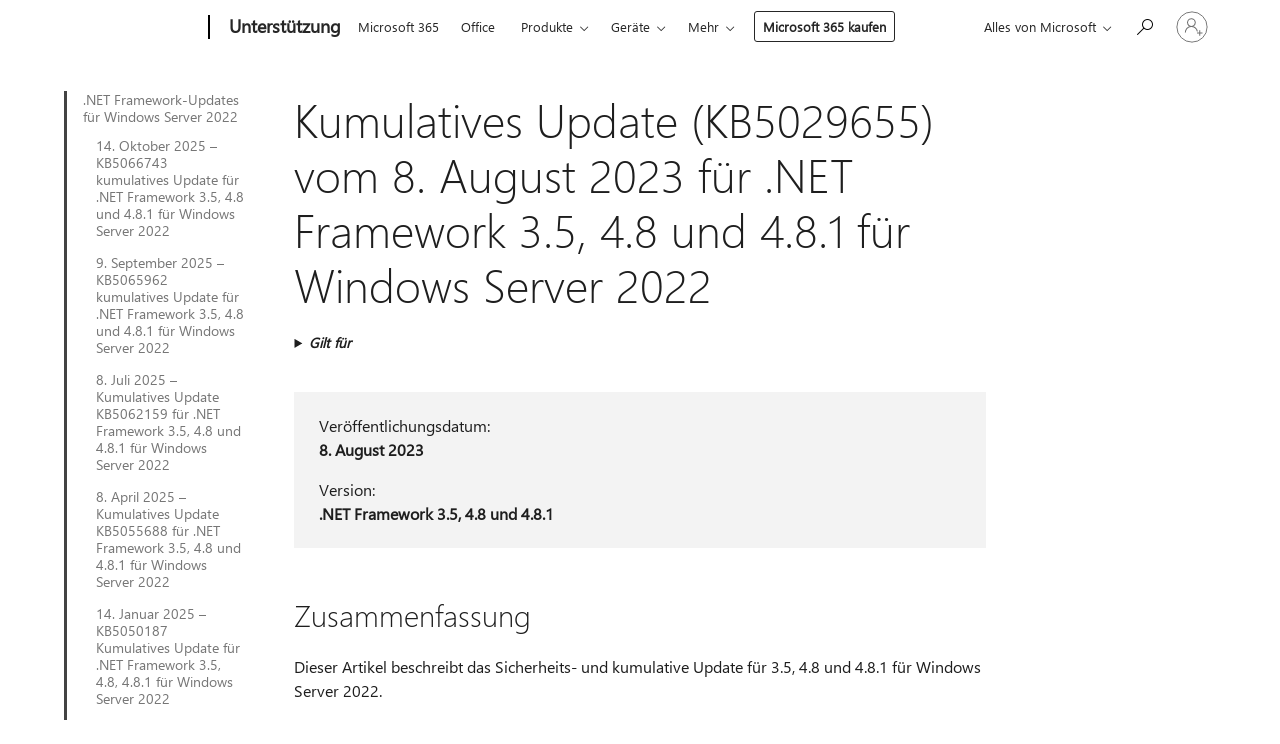

--- FILE ---
content_type: text/html; charset=utf-8
request_url: https://login.microsoftonline.com/common/oauth2/v2.0/authorize?client_id=ee272b19-4411-433f-8f28-5c13cb6fd407&redirect_uri=https%3A%2F%2Fsupport.microsoft.com%2Fsignin-oidc&response_type=code%20id_token&scope=openid%20profile%20offline_access&response_mode=form_post&nonce=639052024584773599.NzhkMTViNGItNWE0NS00NTBkLWJiNWQtZTZkMjRhMzBjY2YyMTY5NWU1MGQtN2RhMC00MDY5LWI2NjUtZjA2ZDIxNGE1NGI5&prompt=none&nopa=2&state=CfDJ8MF9taR5d3RHoynoKQkxN0BmmqM6NwxOHUwDCSkHU7Ampvu20k3ngg3uVbimoYU7WFannJrbhmvbkgmHWT_KkNZMaDls25nIivudRcrOmOpMWfHja3cKvKVTIMFsgpDK1XdW2EsE6F-iAX9kLP64snAVrSLkJIh8rQtmh5fmgmM1-0EQf09okM0w9uL6VXcFaTUIRi8KJj1G7sgrDrfH_Jhb67A_IKsQh23UdY9HllRuxlGpx-dL_m2t_R2pMjIvuFchru24Mt0yLsvRvrmKZav0kbrJjEQ7USUXNKt_FftqAARRxTushQWnrT2Oa8flWRnXybLO4d4TLSwLr17n0jm1CjME28Hxew9X58k29oUe&x-client-SKU=ID_NET8_0&x-client-ver=8.12.1.0&sso_reload=true
body_size: 9661
content:


<!-- Copyright (C) Microsoft Corporation. All rights reserved. -->
<!DOCTYPE html>
<html>
<head>
    <title>Redirecting</title>
    <meta http-equiv="Content-Type" content="text/html; charset=UTF-8">
    <meta http-equiv="X-UA-Compatible" content="IE=edge">
    <meta name="viewport" content="width=device-width, initial-scale=1.0, maximum-scale=2.0, user-scalable=yes">
    <meta http-equiv="Pragma" content="no-cache">
    <meta http-equiv="Expires" content="-1">
    <meta name="PageID" content="FetchSessions" />
    <meta name="SiteID" content="" />
    <meta name="ReqLC" content="1033" />
    <meta name="LocLC" content="en-US" />

    
<meta name="robots" content="none" />

<script type="text/javascript" nonce='5Iq_UF8C_mtym0NFsEN0IQ'>//<![CDATA[
$Config={"urlGetCredentialType":"https://login.microsoftonline.com/common/GetCredentialType?mkt=en-US","urlGoToAADError":"https://login.live.com/oauth20_authorize.srf?client_id=ee272b19-4411-433f-8f28-5c13cb6fd407\u0026scope=openid+profile+offline_access\u0026redirect_uri=https%3a%2f%2fsupport.microsoft.com%2fsignin-oidc\u0026response_type=code+id_token\u0026state=[base64]\u0026response_mode=form_post\u0026nonce=639052024584773599.NzhkMTViNGItNWE0NS00NTBkLWJiNWQtZTZkMjRhMzBjY2YyMTY5NWU1MGQtN2RhMC00MDY5LWI2NjUtZjA2ZDIxNGE1NGI5\u0026prompt=none\u0026x-client-SKU=ID_NET8_0\u0026x-client-Ver=8.12.1.0\u0026uaid=0f416804fc1246cf85130095f67dc01e\u0026msproxy=1\u0026issuer=mso\u0026tenant=common\u0026ui_locales=en-US\u0026epctrc=%2f7%2buB4n7zTYtX%2bpRKBweEKCo%2fOvowzGR3XKUFe%2bHO8U%3d5%3a1%3aCANARY%3aZp5EB7TJmz8uVigpZvSQjM6YLI6S2A4weLJDngY5Q3M%3d\u0026epct=[base64]\u0026jshs=0\u0026nopa=2","urlAppError":"https://support.microsoft.com/signin-oidc","oAppRedirectErrorPostParams":{"error":"interaction_required","error_description":"Session information is not sufficient for single-sign-on.","state":"[base64]"},"iMaxStackForKnockoutAsyncComponents":10000,"fShowButtons":true,"urlCdn":"https://aadcdn.msftauth.net/shared/1.0/","urlDefaultFavicon":"https://aadcdn.msftauth.net/shared/1.0/content/images/favicon_a_eupayfgghqiai7k9sol6lg2.ico","urlPost":"/common/login","iPawnIcon":0,"sPOST_Username":"","fEnableNumberMatching":true,"sFT":"[base64]","sFTName":"flowToken","sCtx":"[base64]","fEnableOneDSClientTelemetry":true,"dynamicTenantBranding":null,"staticTenantBranding":null,"oAppCobranding":{},"iBackgroundImage":4,"arrSessions":[],"urlMsaStaticMeControl":"https://login.live.com/Me.htm?v=3","fApplicationInsightsEnabled":false,"iApplicationInsightsEnabledPercentage":0,"urlSetDebugMode":"https://login.microsoftonline.com/common/debugmode","fEnableCssAnimation":true,"fDisableAnimationIfAnimationEndUnsupported":true,"fSsoFeasible":true,"fAllowGrayOutLightBox":true,"fProvideV2SsoImprovements":true,"fUseMsaSessionState":true,"fIsRemoteNGCSupported":true,"urlLogin":"https://login.microsoftonline.com/common/reprocess?ctx=[base64]","urlDssoStatus":"https://login.microsoftonline.com/common/instrumentation/dssostatus","iSessionPullType":3,"fUseSameSite":true,"iAllowedIdentities":2,"isGlobalTenant":true,"uiflavor":1001,"fShouldPlatformKeyBeSuppressed":true,"fLoadStringCustomizationPromises":true,"fUseAlternateTextForSwitchToCredPickerLink":true,"fOfflineAccountVisible":false,"fEnableUserStateFix":true,"fShowAccessPassPeek":true,"fUpdateSessionPollingLogic":true,"fEnableShowPickerCredObservable":true,"fFetchSessionsSkipDsso":true,"fIsCiamUserFlowUxNewLogicEnabled":true,"fUseNonMicrosoftDefaultBrandingForCiam":true,"sCompanyDisplayName":"Microsoft Services","fRemoveCustomCss":true,"fFixUICrashForApiRequestHandler":true,"fShowUpdatedKoreanPrivacyFooter":true,"fUsePostCssHotfix":true,"fFixUserFlowBranding":true,"fEnablePasskeyNullFix":true,"fEnableRefreshCookiesFix":true,"fEnableWebNativeBridgeInterstitialUx":true,"fEnableWindowParentingFix":true,"fEnableNativeBridgeErrors":true,"urlAcmaServerPath":"https://login.microsoftonline.com","sTenantId":"common","sMkt":"en-US","fIsDesktop":true,"fUpdateConfigInit":true,"fLogDisallowedCssProperties":true,"fDisallowExternalFonts":true,"scid":1013,"hpgact":1800,"hpgid":7,"apiCanary":"[base64]","canary":"/7+uB4n7zTYtX+pRKBweEKCo/OvowzGR3XKUFe+HO8U=5:1:CANARY:Zp5EB7TJmz8uVigpZvSQjM6YLI6S2A4weLJDngY5Q3M=","sCanaryTokenName":"canary","fSkipRenderingNewCanaryToken":false,"fEnableNewCsrfProtection":true,"correlationId":"0f416804-fc12-46cf-8513-0095f67dc01e","sessionId":"63730bd7-fc22-4d57-93c7-d51488f16600","sRingId":"R4","locale":{"mkt":"en-US","lcid":1033},"slMaxRetry":2,"slReportFailure":true,"strings":{"desktopsso":{"authenticatingmessage":"Trying to sign you in"}},"enums":{"ClientMetricsModes":{"None":0,"SubmitOnPost":1,"SubmitOnRedirect":2,"InstrumentPlt":4}},"urls":{"instr":{"pageload":"https://login.microsoftonline.com/common/instrumentation/reportpageload","dssostatus":"https://login.microsoftonline.com/common/instrumentation/dssostatus"}},"browser":{"ltr":1,"Chrome":1,"_Mac":1,"_M131":1,"_D0":1,"Full":1,"RE_WebKit":1,"b":{"name":"Chrome","major":131,"minor":0},"os":{"name":"OSX","version":"10.15.7"},"V":"131.0"},"watson":{"url":"/common/handlers/watson","bundle":"https://aadcdn.msftauth.net/ests/2.1/content/cdnbundles/watson.min_q5ptmu8aniymd4ftuqdkda2.js","sbundle":"https://aadcdn.msftauth.net/ests/2.1/content/cdnbundles/watsonsupportwithjquery.3.5.min_dc940oomzau4rsu8qesnvg2.js","fbundle":"https://aadcdn.msftauth.net/ests/2.1/content/cdnbundles/frameworksupport.min_oadrnc13magb009k4d20lg2.js","resetErrorPeriod":5,"maxCorsErrors":-1,"maxInjectErrors":5,"maxErrors":10,"maxTotalErrors":3,"expSrcs":["https://login.microsoftonline.com","https://aadcdn.msauth.net/","https://aadcdn.msftauth.net/",".login.microsoftonline.com"],"envErrorRedirect":true,"envErrorUrl":"/common/handlers/enverror"},"loader":{"cdnRoots":["https://aadcdn.msauth.net/","https://aadcdn.msftauth.net/"],"logByThrowing":true},"serverDetails":{"slc":"ProdSlices","dc":"EUS","ri":"BL6XXXX","ver":{"v":[2,1,23228,8]},"rt":"2026-01-28T13:07:39","et":24},"clientEvents":{"enabled":true,"telemetryEnabled":true,"useOneDSEventApi":true,"flush":60000,"autoPost":true,"autoPostDelay":1000,"minEvents":1,"maxEvents":1,"pltDelay":500,"appInsightsConfig":{"instrumentationKey":"69adc3c768bd4dc08c19416121249fcc-66f1668a-797b-4249-95e3-6c6651768c28-7293","webAnalyticsConfiguration":{"autoCapture":{"jsError":true}}},"defaultEventName":"IDUX_ESTSClientTelemetryEvent_WebWatson","serviceID":3,"endpointUrl":""},"fApplyAsciiRegexOnInput":true,"country":"US","fBreakBrandingSigninString":true,"bsso":{"states":{"START":"start","INPROGRESS":"in-progress","END":"end","END_SSO":"end-sso","END_USERS":"end-users"},"nonce":"AwABEgEAAAADAOz_BQD0_-bGoSJ3xeJHlk9XxFRSRNpjXz4UWoi426dMJFRo_4HKS9XYErM2HtjgUWXzwecIIdi895cQclvY24mdI75tySIgAA","overallTimeoutMs":4000,"telemetry":{"type":"ChromeSsoTelemetry","nonce":"AwABDwEAAAADAOz_BQD0_7BxD2kTrRPsXqrUCH1L6M8HYF09v17A0vyvgPDBfhbShC8uKTi5VGzjhQxp0CrBoiZsMJUW6NWiW8rbl5TiZ42w_YKsmMtYVUkKO6Mo_LU_IAA","reportStates":[]},"redirectEndStates":["end"],"cookieNames":{"aadSso":"AADSSO","winSso":"ESTSSSO","ssoTiles":"ESTSSSOTILES","ssoPulled":"SSOCOOKIEPULLED","userList":"ESTSUSERLIST"},"type":"chrome","reason":"Pull suppressed because it was already attempted and the current URL was reloaded."},"urlNoCookies":"https://login.microsoftonline.com/cookiesdisabled","fTrimChromeBssoUrl":true,"inlineMode":5,"fShowCopyDebugDetailsLink":true,"fTenantBrandingCdnAddEventHandlers":true,"fAddTryCatchForIFrameRedirects":true};
//]]></script> 
<script type="text/javascript" nonce='5Iq_UF8C_mtym0NFsEN0IQ'>//<![CDATA[
!function(){var e=window,r=e.$Debug=e.$Debug||{},t=e.$Config||{};if(!r.appendLog){var n=[],o=0;r.appendLog=function(e){var r=t.maxDebugLog||25,i=(new Date).toUTCString()+":"+e;n.push(o+":"+i),n.length>r&&n.shift(),o++},r.getLogs=function(){return n}}}(),function(){function e(e,r){function t(i){var a=e[i];if(i<n-1){return void(o.r[a]?t(i+1):o.when(a,function(){t(i+1)}))}r(a)}var n=e.length;t(0)}function r(e,r,i){function a(){var e=!!s.method,o=e?s.method:i[0],a=s.extraArgs||[],u=n.$WebWatson;try{
var c=t(i,!e);if(a&&a.length>0){for(var d=a.length,l=0;l<d;l++){c.push(a[l])}}o.apply(r,c)}catch(e){return void(u&&u.submitFromException&&u.submitFromException(e))}}var s=o.r&&o.r[e];return r=r||this,s&&(s.skipTimeout?a():n.setTimeout(a,0)),s}function t(e,r){return Array.prototype.slice.call(e,r?1:0)}var n=window;n.$Do||(n.$Do={"q":[],"r":[],"removeItems":[],"lock":0,"o":[]});var o=n.$Do;o.when=function(t,n){function i(e){r(e,a,s)||o.q.push({"id":e,"c":a,"a":s})}var a=0,s=[],u=1;"function"==typeof n||(a=n,
u=2);for(var c=u;c<arguments.length;c++){s.push(arguments[c])}t instanceof Array?e(t,i):i(t)},o.register=function(e,t,n){if(!o.r[e]){o.o.push(e);var i={};if(t&&(i.method=t),n&&(i.skipTimeout=n),arguments&&arguments.length>3){i.extraArgs=[];for(var a=3;a<arguments.length;a++){i.extraArgs.push(arguments[a])}}o.r[e]=i,o.lock++;try{for(var s=0;s<o.q.length;s++){var u=o.q[s];u.id==e&&r(e,u.c,u.a)&&o.removeItems.push(u)}}catch(e){throw e}finally{if(0===--o.lock){for(var c=0;c<o.removeItems.length;c++){
for(var d=o.removeItems[c],l=0;l<o.q.length;l++){if(o.q[l]===d){o.q.splice(l,1);break}}}o.removeItems=[]}}}},o.unregister=function(e){o.r[e]&&delete o.r[e]}}(),function(e,r){function t(){if(!a){if(!r.body){return void setTimeout(t)}a=!0,e.$Do.register("doc.ready",0,!0)}}function n(){if(!s){if(!r.body){return void setTimeout(n)}t(),s=!0,e.$Do.register("doc.load",0,!0),i()}}function o(e){(r.addEventListener||"load"===e.type||"complete"===r.readyState)&&t()}function i(){
r.addEventListener?(r.removeEventListener("DOMContentLoaded",o,!1),e.removeEventListener("load",n,!1)):r.attachEvent&&(r.detachEvent("onreadystatechange",o),e.detachEvent("onload",n))}var a=!1,s=!1;if("complete"===r.readyState){return void setTimeout(n)}!function(){r.addEventListener?(r.addEventListener("DOMContentLoaded",o,!1),e.addEventListener("load",n,!1)):r.attachEvent&&(r.attachEvent("onreadystatechange",o),e.attachEvent("onload",n))}()}(window,document),function(){function e(){
return f.$Config||f.ServerData||{}}function r(e,r){var t=f.$Debug;t&&t.appendLog&&(r&&(e+=" '"+(r.src||r.href||"")+"'",e+=", id:"+(r.id||""),e+=", async:"+(r.async||""),e+=", defer:"+(r.defer||"")),t.appendLog(e))}function t(){var e=f.$B;if(void 0===d){if(e){d=e.IE}else{var r=f.navigator.userAgent;d=-1!==r.indexOf("MSIE ")||-1!==r.indexOf("Trident/")}}return d}function n(){var e=f.$B;if(void 0===l){if(e){l=e.RE_Edge}else{var r=f.navigator.userAgent;l=-1!==r.indexOf("Edge")}}return l}function o(e){
var r=e.indexOf("?"),t=r>-1?r:e.length,n=e.lastIndexOf(".",t);return e.substring(n,n+v.length).toLowerCase()===v}function i(){var r=e();return(r.loader||{}).slReportFailure||r.slReportFailure||!1}function a(){return(e().loader||{}).redirectToErrorPageOnLoadFailure||!1}function s(){return(e().loader||{}).logByThrowing||!1}function u(e){if(!t()&&!n()){return!1}var r=e.src||e.href||"";if(!r){return!0}if(o(r)){var i,a,s;try{i=e.sheet,a=i&&i.cssRules,s=!1}catch(e){s=!0}if(i&&!a&&s){return!0}
if(i&&a&&0===a.length){return!0}}return!1}function c(){function t(e){g.getElementsByTagName("head")[0].appendChild(e)}function n(e,r,t,n){var u=null;return u=o(e)?i(e):"script"===n.toLowerCase()?a(e):s(e,n),r&&(u.id=r),"function"==typeof u.setAttribute&&(u.setAttribute("crossorigin","anonymous"),t&&"string"==typeof t&&u.setAttribute("integrity",t)),u}function i(e){var r=g.createElement("link");return r.rel="stylesheet",r.type="text/css",r.href=e,r}function a(e){
var r=g.createElement("script"),t=g.querySelector("script[nonce]");if(r.type="text/javascript",r.src=e,r.defer=!1,r.async=!1,t){var n=t.nonce||t.getAttribute("nonce");r.setAttribute("nonce",n)}return r}function s(e,r){var t=g.createElement(r);return t.src=e,t}function d(e,r){if(e&&e.length>0&&r){for(var t=0;t<e.length;t++){if(-1!==r.indexOf(e[t])){return!0}}}return!1}function l(r){if(e().fTenantBrandingCdnAddEventHandlers){var t=d(E,r)?E:b;if(!(t&&t.length>1)){return r}for(var n=0;n<t.length;n++){
if(-1!==r.indexOf(t[n])){var o=t[n+1<t.length?n+1:0],i=r.substring(t[n].length);return"https://"!==t[n].substring(0,"https://".length)&&(o="https://"+o,i=i.substring("https://".length)),o+i}}return r}if(!(b&&b.length>1)){return r}for(var a=0;a<b.length;a++){if(0===r.indexOf(b[a])){return b[a+1<b.length?a+1:0]+r.substring(b[a].length)}}return r}function f(e,t,n,o){if(r("[$Loader]: "+(L.failMessage||"Failed"),o),w[e].retry<y){return w[e].retry++,h(e,t,n),void c._ReportFailure(w[e].retry,w[e].srcPath)}n&&n()}
function v(e,t,n,o){if(u(o)){return f(e,t,n,o)}r("[$Loader]: "+(L.successMessage||"Loaded"),o),h(e+1,t,n);var i=w[e].onSuccess;"function"==typeof i&&i(w[e].srcPath)}function h(e,o,i){if(e<w.length){var a=w[e];if(!a||!a.srcPath){return void h(e+1,o,i)}a.retry>0&&(a.srcPath=l(a.srcPath),a.origId||(a.origId=a.id),a.id=a.origId+"_Retry_"+a.retry);var s=n(a.srcPath,a.id,a.integrity,a.tagName);s.onload=function(){v(e,o,i,s)},s.onerror=function(){f(e,o,i,s)},s.onreadystatechange=function(){
"loaded"===s.readyState?setTimeout(function(){v(e,o,i,s)},500):"complete"===s.readyState&&v(e,o,i,s)},t(s),r("[$Loader]: Loading '"+(a.srcPath||"")+"', id:"+(a.id||""))}else{o&&o()}}var p=e(),y=p.slMaxRetry||2,m=p.loader||{},b=m.cdnRoots||[],E=m.tenantBrandingCdnRoots||[],L=this,w=[];L.retryOnError=!0,L.successMessage="Loaded",L.failMessage="Error",L.Add=function(e,r,t,n,o,i){e&&w.push({"srcPath":e,"id":r,"retry":n||0,"integrity":t,"tagName":o||"script","onSuccess":i})},L.AddForReload=function(e,r){
var t=e.src||e.href||"";L.Add(t,"AddForReload",e.integrity,1,e.tagName,r)},L.AddIf=function(e,r,t){e&&L.Add(r,t)},L.Load=function(e,r){h(0,e,r)}}var d,l,f=window,g=f.document,v=".css";c.On=function(e,r,t){if(!e){throw"The target element must be provided and cannot be null."}r?c.OnError(e,t):c.OnSuccess(e,t)},c.OnSuccess=function(e,t){if(!e){throw"The target element must be provided and cannot be null."}if(u(e)){return c.OnError(e,t)}var n=e.src||e.href||"",o=i(),s=a();r("[$Loader]: Loaded",e);var d=new c
;d.failMessage="Reload Failed",d.successMessage="Reload Success",d.Load(null,function(){if(o){throw"Unexpected state. ResourceLoader.Load() failed despite initial load success. ['"+n+"']"}s&&(document.location.href="/error.aspx?err=504")})},c.OnError=function(e,t){var n=e.src||e.href||"",o=i(),s=a();if(!e){throw"The target element must be provided and cannot be null."}r("[$Loader]: Failed",e);var u=new c;u.failMessage="Reload Failed",u.successMessage="Reload Success",u.AddForReload(e,t),
u.Load(null,function(){if(o){throw"Failed to load external resource ['"+n+"']"}s&&(document.location.href="/error.aspx?err=504")}),c._ReportFailure(0,n)},c._ReportFailure=function(e,r){if(s()&&!t()){throw"[Retry "+e+"] Failed to load external resource ['"+r+"'], reloading from fallback CDN endpoint"}},f.$Loader=c}(),function(){function e(){if(!E){var e=new h.$Loader;e.AddIf(!h.jQuery,y.sbundle,"WebWatson_DemandSupport"),y.sbundle=null,delete y.sbundle,e.AddIf(!h.$Api,y.fbundle,"WebWatson_DemandFramework"),
y.fbundle=null,delete y.fbundle,e.Add(y.bundle,"WebWatson_DemandLoaded"),e.Load(r,t),E=!0}}function r(){if(h.$WebWatson){if(h.$WebWatson.isProxy){return void t()}m.when("$WebWatson.full",function(){for(;b.length>0;){var e=b.shift();e&&h.$WebWatson[e.cmdName].apply(h.$WebWatson,e.args)}})}}function t(){if(!h.$WebWatson||h.$WebWatson.isProxy){if(!L&&JSON){try{var e=new XMLHttpRequest;e.open("POST",y.url),e.setRequestHeader("Accept","application/json"),
e.setRequestHeader("Content-Type","application/json; charset=UTF-8"),e.setRequestHeader("canary",p.apiCanary),e.setRequestHeader("client-request-id",p.correlationId),e.setRequestHeader("hpgid",p.hpgid||0),e.setRequestHeader("hpgact",p.hpgact||0);for(var r=-1,t=0;t<b.length;t++){if("submit"===b[t].cmdName){r=t;break}}var o=b[r]?b[r].args||[]:[],i={"sr":y.sr,"ec":"Failed to load external resource [Core Watson files]","wec":55,"idx":1,"pn":p.pgid||"","sc":p.scid||0,"hpg":p.hpgid||0,
"msg":"Failed to load external resource [Core Watson files]","url":o[1]||"","ln":0,"ad":0,"an":!1,"cs":"","sd":p.serverDetails,"ls":null,"diag":v(y)};e.send(JSON.stringify(i))}catch(e){}L=!0}y.loadErrorUrl&&window.location.assign(y.loadErrorUrl)}n()}function n(){b=[],h.$WebWatson=null}function o(r){return function(){var t=arguments;b.push({"cmdName":r,"args":t}),e()}}function i(){var e=["foundException","resetException","submit"],r=this;r.isProxy=!0;for(var t=e.length,n=0;n<t;n++){var i=e[n];i&&(r[i]=o(i))}
}function a(e,r,t,n,o,i,a){var s=h.event;return i||(i=l(o||s,a?a+2:2)),h.$Debug&&h.$Debug.appendLog&&h.$Debug.appendLog("[WebWatson]:"+(e||"")+" in "+(r||"")+" @ "+(t||"??")),$.submit(e,r,t,n,o||s,i,a)}function s(e,r){return{"signature":e,"args":r,"toString":function(){return this.signature}}}function u(e){for(var r=[],t=e.split("\n"),n=0;n<t.length;n++){r.push(s(t[n],[]))}return r}function c(e){for(var r=[],t=e.split("\n"),n=0;n<t.length;n++){var o=s(t[n],[]);t[n+1]&&(o.signature+="@"+t[n+1],n++),r.push(o)
}return r}function d(e){if(!e){return null}try{if(e.stack){return u(e.stack)}if(e.error){if(e.error.stack){return u(e.error.stack)}}else if(window.opera&&e.message){return c(e.message)}}catch(e){}return null}function l(e,r){var t=[];try{for(var n=arguments.callee;r>0;){n=n?n.caller:n,r--}for(var o=0;n&&o<w;){var i="InvalidMethod()";try{i=n.toString()}catch(e){}var a=[],u=n.args||n.arguments;if(u){for(var c=0;c<u.length;c++){a[c]=u[c]}}t.push(s(i,a)),n=n.caller,o++}}catch(e){t.push(s(e.toString(),[]))}
var l=d(e);return l&&(t.push(s("--- Error Event Stack -----------------",[])),t=t.concat(l)),t}function f(e){if(e){try{var r=/function (.{1,})\(/,t=r.exec(e.constructor.toString());return t&&t.length>1?t[1]:""}catch(e){}}return""}function g(e){if(e){try{if("string"!=typeof e&&JSON&&JSON.stringify){var r=f(e),t=JSON.stringify(e);return t&&"{}"!==t||(e.error&&(e=e.error,r=f(e)),(t=JSON.stringify(e))&&"{}"!==t||(t=e.toString())),r+":"+t}}catch(e){}}return""+(e||"")}function v(e){var r=[];try{
if(jQuery?(r.push("jQuery v:"+jQuery().jquery),jQuery.easing?r.push("jQuery.easing:"+JSON.stringify(jQuery.easing)):r.push("jQuery.easing is not defined")):r.push("jQuery is not defined"),e&&e.expectedVersion&&r.push("Expected jQuery v:"+e.expectedVersion),m){var t,n="";for(t=0;t<m.o.length;t++){n+=m.o[t]+";"}for(r.push("$Do.o["+n+"]"),n="",t=0;t<m.q.length;t++){n+=m.q[t].id+";"}r.push("$Do.q["+n+"]")}if(h.$Debug&&h.$Debug.getLogs){var o=h.$Debug.getLogs();o&&o.length>0&&(r=r.concat(o))}if(b){
for(var i=0;i<b.length;i++){var a=b[i];if(a&&"submit"===a.cmdName){try{if(JSON&&JSON.stringify){var s=JSON.stringify(a);s&&r.push(s)}}catch(e){r.push(g(e))}}}}}catch(e){r.push(g(e))}return r}var h=window,p=h.$Config||{},y=p.watson,m=h.$Do;if(!h.$WebWatson&&y){var b=[],E=!1,L=!1,w=10,$=h.$WebWatson=new i;$.CB={},$._orgErrorHandler=h.onerror,h.onerror=a,$.errorHooked=!0,m.when("jQuery.version",function(e){y.expectedVersion=e}),m.register("$WebWatson")}}(),function(){function e(e,r){
for(var t=r.split("."),n=t.length,o=0;o<n&&null!==e&&void 0!==e;){e=e[t[o++]]}return e}function r(r){var t=null;return null===u&&(u=e(i,"Constants")),null!==u&&r&&(t=e(u,r)),null===t||void 0===t?"":t.toString()}function t(t){var n=null;return null===a&&(a=e(i,"$Config.strings")),null!==a&&t&&(n=e(a,t.toLowerCase())),null!==n&&void 0!==n||(n=r(t)),null===n||void 0===n?"":n.toString()}function n(e,r){var n=null;return e&&r&&r[e]&&(n=t("errors."+r[e])),n||(n=t("errors."+e)),n||(n=t("errors."+c)),n||(n=t(c)),n}
function o(t){var n=null;return null===s&&(s=e(i,"$Config.urls")),null!==s&&t&&(n=e(s,t.toLowerCase())),null!==n&&void 0!==n||(n=r(t)),null===n||void 0===n?"":n.toString()}var i=window,a=null,s=null,u=null,c="GENERIC_ERROR";i.GetString=t,i.GetErrorString=n,i.GetUrl=o}(),function(){var e=window,r=e.$Config||{};e.$B=r.browser||{}}(),function(){function e(e,r,t){e&&e.addEventListener?e.addEventListener(r,t):e&&e.attachEvent&&e.attachEvent("on"+r,t)}function r(r,t){e(document.getElementById(r),"click",t)}
function t(r,t){var n=document.getElementsByName(r);n&&n.length>0&&e(n[0],"click",t)}var n=window;n.AddListener=e,n.ClickEventListenerById=r,n.ClickEventListenerByName=t}();
//]]></script> 
<script type="text/javascript" nonce='5Iq_UF8C_mtym0NFsEN0IQ'>//<![CDATA[
!function(t,e){!function(){var n=e.getElementsByTagName("head")[0];n&&n.addEventListener&&(n.addEventListener("error",function(e){null!==e.target&&"cdn"===e.target.getAttribute("data-loader")&&t.$Loader.OnError(e.target)},!0),n.addEventListener("load",function(e){null!==e.target&&"cdn"===e.target.getAttribute("data-loader")&&t.$Loader.OnSuccess(e.target)},!0))}()}(window,document);
//]]></script>
    <script type="text/javascript" nonce='5Iq_UF8C_mtym0NFsEN0IQ'>
        ServerData = $Config;
    </script>

    <script data-loader="cdn" crossorigin="anonymous" src="https://aadcdn.msftauth.net/shared/1.0/content/js/FetchSessions_Core_Zrgqf3NDZY6QoRSGjvZAAQ2.js" integrity='sha384-ZiCm7FNkvHCzGABuQsNqI+NbQpuukT8O8DH+5NRo+GBSrdhUPzoMJLcFvVj8ky+R' nonce='5Iq_UF8C_mtym0NFsEN0IQ'></script>

</head>
<body data-bind="defineGlobals: ServerData" style="display: none">
</body>
</html>